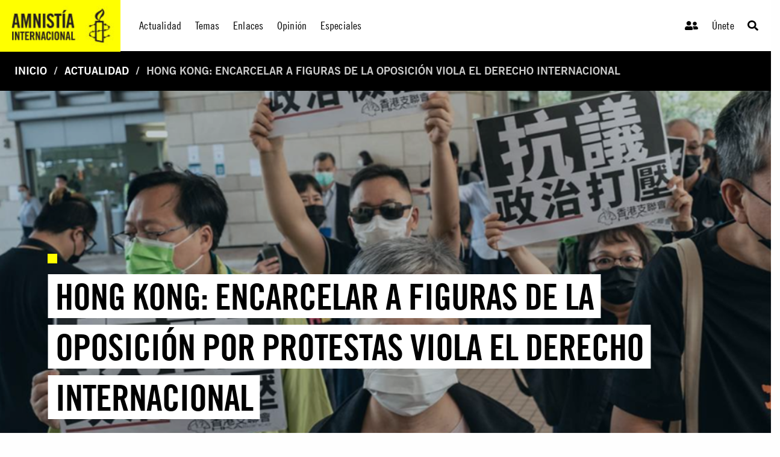

--- FILE ---
content_type: text/html; charset=utf-8
request_url: https://www.amnistia.org/ve/noticias/2021/04/18510/hong-kong-encarcelar-a-figuras-de-la-oposicion-viola-el-derecho-internacional
body_size: 11379
content:




<!DOCTYPE html>
<html>
<head>
    <meta charset="utf-8">
    <meta http-equiv="x-ua-compatible" content="ie=edge">
    <meta name="viewport" content="width=device-width, initial-scale=1.0" />
    
    
    <title>Hong Kong: Encarcelar a figuras de la oposici&#243;n viola el derecho internacional | Amnistia Internacional | Venezuela</title>
	<meta name="title" content="Hong Kong: Encarcelar a figuras de la oposici&#243;n viola el derecho internacional"/>	
	<meta name="description" content="Trabajamos por un mundo en el que todas las personas puedan disfrutar de sus derechos humanos. Amnist&#237;a Internacional es un movimiento global integrado por m&#225;s de 8 millones de personas en m&#225;s de 150 pa&#237;ses y territorios, que act&#250;an para poner fin a los abusos contra los derechos humanos."/>
	<meta name="keywords" content=""/>
    <meta property="og:title" content="Hong Kong: Encarcelar a figuras de la oposici&#243;n viola el derecho internacional | Amnistia Internacional | Venezuela" />
	<meta property="og:description" content="Trabajamos por un mundo en el que todas las personas puedan disfrutar de sus derechos humanos. Amnist&#237;a Internacional es un movimiento global integrado por m&#225;s de 8 millones de personas en m&#225;s de 150 pa&#237;ses y territorios, que act&#250;an para poner fin a los abusos contra los derechos humanos." />
	<meta property="og:url" content="https://www.amnistia.org/ve/noticias/2021/04/18510/hong-kong-encarcelar-a-figuras-de-la-oposicion-viola-el-derecho-internacional" />
		<meta property="og:type" content="article" />
	<meta name="twitter:card" content="summary_large_image" />
	<meta name="twitter:site" content="@amnistia" />
    <meta name="twitter:title" content="Hong Kong: Encarcelar a figuras de la oposici&#243;n viola el derecho internacional | Amnistia Internacional | Venezuela"/>
	<meta name="twitter:description" content="Trabajamos por un mundo en el que todas las personas puedan disfrutar de sus derechos humanos. Amnist&#237;a Internacional es un movimiento global integrado por m&#225;s de 8 millones de personas en m&#225;s de 150 pa&#237;ses y territorios, que act&#250;an para poner fin a los abusos contra los derechos humanos."/>
	<meta name="twitter:creator" content="@amnistia"/>
	<meta name="twitter:domain" content="https://www.amnistia.org "/>
		<meta property="og:image" content="https://www.amnistia.org/media/8495/449.png?anchor=center&amp;mode=crop&amp;width=1366&amp;height=530&amp;rnd=132630670650000000"/>
		<meta name="twitter:image:src" content="https://www.amnistia.org/media/8495/449.png?anchor=center&amp;mode=crop&amp;width=1366&amp;height=530&amp;rnd=132630670650000000"/>


    <link rel="apple-touch-icon" sizes="180x180" href="/css/images/favicon/apple-touch-icon.png">
    <link rel="icon" type="image/png" href="/css/images/favicon/favicon-32x32.png" sizes="32x32">
    <link rel="icon" type="image/png" href="/css/images/favicon/favicon-16x16.png" sizes="16x16">
    <link rel="manifest" href="/css/images/favicon/manifest.json">
    <link rel="mask-icon" href="/css/images/favicon/safari-pinned-tab.svg" color="#5bbad5">
    <link rel="shortcut icon" href="/css/images/favicon/favicon.ico">
    <meta name="msapplication-TileColor" content="#ffc40d">
    <meta name="msapplication-TileImage" content="/css/images/favicon/mstile-144x144.png">
    <meta name="msapplication-config" content="/css/images/favicon/browserconfig.xml">
    <meta name="theme-color" content="#ffffff">
    <meta property="fb:admins" content="100009154754631">
    <meta property="fb:admins" content="672966046">
    <!--<meta property="fb:app_id" content="1502317013168882">-->

    <link rel="stylesheet" href="https://cdn.jsdelivr.net/npm/foundation-sites@6.6.3/dist/css/foundation.min.css" integrity="sha256-ogmFxjqiTMnZhxCqVmcqTvjfe1Y/ec4WaRj/aQPvn+I=" crossorigin="anonymous">
    <link rel="stylesheet" href="https://cdnjs.cloudflare.com/ajax/libs/font-awesome/5.14.0/css/fontawesome.min.css">
    <link rel="stylesheet" href="https://cdnjs.cloudflare.com/ajax/libs/font-awesome/5.14.0/css/brands.min.css">
    <link rel="stylesheet" href="https://cdnjs.cloudflare.com/ajax/libs/font-awesome/5.14.0/css/solid.min.css">
    <link rel="stylesheet" href="https://cdnjs.cloudflare.com/ajax/libs/font-awesome/5.14.0/css/regular.min.css">
    <link rel="stylesheet" href="https://cdnjs.cloudflare.com/ajax/libs/flexslider/2.7.2/flexslider.min.css">
    <link href="/DependencyHandler.axd?s=[base64]&amp;t=Css&amp;cdv=1064107543" type="text/css" rel="stylesheet"/>
</head>
<body>
    

    <header>
        <div class="title-bar" data-responsive-toggle="responsive-menu" data-hide-for="medium">
            <div class="hide-for-large">
                <span class="title-bar-title">
                    <!--mobile-->
                    <a href="/ve/">
                        <div class="aiven-logo-wrap">
                            <img src="" alt="">
                        </div>
                    </a>

                </span>
            </div>
            <div class="mobile-top-bar">
                <ul class="menu">
                    <li><a href="/ve/"><i class="fas fa-user-friends"></i></a></li>
                    <li><a href="/ve/">Únete</a></li>
                    <li>
                        <a class="search-trigger" type="button" data-toggle="dropdown-search-small"><i class="fas fa-search"></i></a>
                        <div class="dropdown-pane" data-position="bottom" data-alignment="right" id="dropdown-search-small" data-dropdown data-auto-focus="true">
                            <div class="aiven-search-mask">
                                <ul class="menu aiven-buscador">
                                    <li><input type="search" placeholder=""></li>
                                    <li><button type="button" class="button">BUSCAR</button></li>
                                </ul>
                            </div>
                        </div>
                    </li>
                </ul>
            </div>
            <button class="menu-icon align-right" type="button" data-toggle="responsive-menu"></button>

        </div>

        <div class="top-bar" id="responsive-menu">
            <div class="show-for-large">
                <a href="/ve/">
                    <div class="aiven-logo-wrap">
                        <img src="/media/1063/logoaiv-v2.jpg" alt="">
                    </div>
                </a>
            </div>
            <div class="hide-for-large">
                <!--mobile-->
                <a href="/ve/">
                    <div class="aiven-logo-wrap-small">
                        <img src="" alt="">
                    </div>
                </a>
            </div>

            <div class="top-bar-left aiven-nav">
    <ul class="dropdown menu" data-dropdown-menu>
                <li class="aiven-entrada-nav">
                    <a href="/ve/noticias/">Actualidad</a>
                </li>
                <li class="has-submenu aiven-entrada-nav">
                    <a href="/ve/temas/">Temas</a>
                    <ul class="submenu menu aiven-col-3" data-submenu>
                            <li>
                                <a href="/ve/temas/red-de-jovenes/">Red de j&#243;venes</a>
                            </li>
                            <li>
                                <a href="/ve/temas/seguridad-humana/">Seguridad humana</a>
                            </li>
                            <li>
                                <a href="/ve/temas/derechos-sexuales-y-reproductivos/">Derechos sexuales y reproductivos</a>
                            </li>
                            <li>
                                <a href="/ve/temas/defensoras-y-defensores-de-derechos/">Defensoras y defensores de derechos</a>
                            </li>
                            <li>
                                <a href="/ve/temas/personas-refugiadas-y-migrantes/">Personas refugiadas y migrantes</a>
                            </li>
                            <li>
                                <a href="/ve/temas/venezuela/">Venezuela</a>
                            </li>
                            <li>
                                <a href="/ve/temas/libertad-de-expresion/">Libertad de expresi&#243;n</a>
                            </li>
                            <li>
                                <a href="/ve/temas/derechos-de-mujeres-y-ninas/">Derechos de mujeres y ni&#241;as</a>
                            </li>
                            <li>
                                <a href="/ve/temas/lgbti/">LGBTi</a>
                            </li>
                            <li>
                                <a href="/ve/temas/derechos-sociales-economicos-y-culturales/">Derechos sociales, econ&#243;micos y culturales</a>
                            </li>
                            <li>
                                <a href="/ve/temas/justicia-internacional/">Justicia internacional</a>
                            </li>
                            <li>
                                <a href="/ve/temas/derechos-de-pueblos-indigenas/">Derechos de pueblos ind&#237;genas</a>
                            </li>
                            <li>
                                <a href="/ve/temas/parar-la-tortura/">Parar la tortura</a>
                            </li>
                            <li>
                                <a href="/ve/temas/derecho-al-agua/">Derecho al agua</a>
                            </li>
                            <li>
                                <a href="/ve/temas/edh/">Educaci&#243;n en Derechos Humanos</a>
                            </li>
                            <li>
                                <a href="/ve/temas/derechos-civiles-y-politicos/">Derechos civiles y pol&#237;ticos</a>
                            </li>
                    </ul>
                </li>
                <li class="aiven-entrada-nav">
                    <a href="/ve/enlaces/">Enlaces</a>
                </li>
                <li class="aiven-entrada-nav">
                    <a href="/ve/blog/">Opini&#243;n</a>
                </li>
                <li class="has-submenu aiven-entrada-nav">
                    <a href="/ve/especiales/">Especiales</a>
                    <ul class="submenu menu aiven-col-3" data-submenu>
                            <li>
                                <a href="/ve/especiales/salida-de-emergencia/publicaciones">Publicaciones</a>
                            </li>
                            <li>
                                <a href="https://seguridadciudadana.amnistia.info/">Seguridad ciudadana</a>
                            </li>
                    </ul>
                </li>
    </ul>
</div>


<div class="top-bar-right">
    <ul class="menu aiven-nav-right">
            <li class="aiven-entrada-nav"><a href="/ve/privado/colaboradores/inicio/"><i class="fas fa-user-friends"></i></a></li>
            <li class="aiven-entrada-nav"><a href="/ve/privado/registro/">&#218;nete</a></li>
            <li class="aiven-entrada-nav">
                <a class="search-trigger" type="button" data-toggle="dropdown-search-medium"><i class="fas fa-search"></i></a>
                <div class="dropdown-pane" data-position="bottom" data-alignment="right" id="dropdown-search-medium" data-dropdown data-auto-focus="true">
                    <div class="aiven-search-mask">
                        <ul class="menu aiven-buscador">
                            <li><input type="search" placeholder=""></li>
                            <li><button type="button" class="button">BUSCAR</button></li>
                        </ul>
                    </div>
                </div>
            </li>
        </ul>
</div>


        </div>

    </header>
    

    <main>

        





        <nav class="aiven-bread-nav" aria-label="You are here:" role="navigation">
    <ul class="breadcrumbs">
                <li><a href="/ve/">Inicio</a></li>
                <li><a href="/ve/noticias/">Actualidad</a></li>
        <li class="disabled">Hong Kong: Encarcelar a figuras de la oposici&#243;n viola el derecho internacional</li>
    </ul>
</nav>
    


<section class="aiven-home-actualidad">
    
    
    

    
<section class="aiven-articulo">
    <div class="grid-container fluid aiven-px0 ">
        <div class="grid-x grid-margin-x">

            <div class="cell grid-x aiven-cell-imgbck-dos aiven-img-ratio" style="background: url('/media/8495/449.png?anchor=center&amp;mode=crop&amp;width=1366&amp;height=530&amp;rnd=132630670650000000')">
                <div class="aiven-content-wrapper-4">
                    <div class="aiven-content-label-2">
                        <h6><span></span></h6>
                    </div>
                    <h2 class="aiven-slider--tit"><a href=""><span class="aiven-slider--etiqueta">Hong Kong: Encarcelar a figuras de la oposici&#243;n por protestas viola el derecho internacional</span></a></h2>
                </div>
            </div>

        </div>
    </div>

    <div class="grid-container">
        <div class="grid-x grid-margin-x aiven-mt-3">

            <div class="medium-7 large-8  cell">
                <div class="grix-x grid-margin-x">
                    <div class="cell small-12 medium-6 text-center aiven-card aiven-mb-3">

                        <div class="aiven-article-wrap">

                            <h5><span class="aiven-date-pub">Viernes, 16 de abril, 2021</span></h5>
                            <div class="aiven-share-2">

                                <a id="fb-share-btn" class=""
                                   target="_blank" href="javascript:void(0)" data-href="https://www.amnistia.org/ve/noticias/2021/04/18510/hong-kong-encarcelar-a-figuras-de-la-oposicion-viola-el-derecho-internacional"
                                   onclick="shareOnFacebook()" alt="Hong Kong: Encarcelar a figuras de la oposici&#243;n viola el derecho internacional"
                                   title="Hong Kong: Encarcelar a figuras de la oposici&#243;n viola el derecho internacional" aria-label="Hong Kong: Encarcelar a figuras de la oposici&#243;n viola el derecho internacional">
                                    <!--aquí iría el ícono que dice el diseñador-->
                                    <span class="aiven-icon aiven-fcbook"><i class="fab fa-facebook-f"></i></span>
                                </a>


                                <a id="twitter-share-btn" class=""
                                   target="_blank" href="https://twitter.com/intent/tweet?text=Hong Kong: Encarcelar a figuras de la oposici&#243;n viola el derecho internacional&amp;url=https://www.amnistia.org/ve/noticias/2021/04/18510/hong-kong-encarcelar-a-figuras-de-la-oposicion-viola-el-derecho-internacional" data-href="javascript:void(0)" onclick="" alt="Hong Kong: Encarcelar a figuras de la oposici&#243;n viola el derecho internacional" title="Hong Kong: Encarcelar a figuras de la oposici&#243;n viola el derecho internacional"
                                   aria-label="Hong Kong: Encarcelar a figuras de la oposici&#243;n viola el derecho internacional">
                                    <!--aquí iría el ícono que dice el diseñador-->
                                    <span class="aiven-icon aiven-twitter"><i class="fab fa-twitter"></i></span>
                                </a>

                                <!--
								<a href="mailto:?subject=Hong Kong: Encarcelar a figuras de la oposici&#243;n viola el derecho internacional&amp;body=Este contenido de Amnist&#237;a Internacional podr&#237;a interesarte: https://www.amnistia.org/ve/noticias/2021/04/18510/hong-kong-encarcelar-a-figuras-de-la-oposicion-viola-el-derecho-internacional" title="Share by Email" 
                                   class="" target="_blank"><span class="aiven-icon aiven-mail"><i class="far fa-envelope-open"></i></span></a>
								-->
                            </div>
                            <div class="aiven-body-txt aiven-mt-2">
                                <p><p><a href="https://www.amnesty.org/es/latest/news/2021/04/hong-kong-jailing-of-opposition-figures-over-protests-is-violation-of-international-law/">Amnist&iacute;a Internacional</a>&nbsp;lleva mucho tiempo pidiendo que se reformen las disposiciones pertinentes de la Ordenanza de Orden P&uacute;blico para ajustarlas a las obligaciones contra&iacute;das por Hong Kong en virtud del derecho internacional de los derechos humanos</p></p>
                            </div>
                            <hr>
                            <div class="aiven-body-txt aiven-mt-2">
                                <p><p style="text-align: justify;">En respuesta a las condenas de <a href="https://www.amnesty.org/es/latest/news/2021/04/hong-kong-jailing-of-opposition-figures-over-protests-is-violation-of-international-law/">entre 8 y 18 meses de prisi&oacute;n</a> impuestas hoy a nueve activistas en favor de la democracia de Hong Kong por haber participado en una protesta &ldquo;no autorizada&rdquo; en agosto de 2019, la directora regional de Amnist&iacute;a Internacional para Asia y Ocean&iacute;a, Yamini Mishra, ha manifestado:</p>
<p style="text-align: justify;">&ldquo;El juicio, sentencia y condena injustos de estos activistas pone de relieve la intenci&oacute;n del gobierno de Hong Kong de eliminar toda oposici&oacute;n pol&iacute;tica en la ciudad.</p>
<p style="text-align: justify;">&ldquo;Tras detener a la mayor&iacute;a de las figuras m&aacute;s notables de la disidencia de Hong Kong aplicando la represiva&nbsp;<a href="https://www.amnesty.org/en/latest/news/2020/07/hong-kong-national-security-law-10-things-you-need-to-know/">ley de seguridad nacional</a>, las autoridades est&aacute;n neutralizando ahora al resto de las voces cr&iacute;ticas pac&iacute;ficas vali&eacute;ndose de cargos falsos relacionados con las protestas de 2019.</p>
<p style="text-align: justify;">&ldquo;Estas sentencias condenatorias constituyen <a href="https://www.amnesty.org/es/latest/news/2021/04/hong-kong-jailing-of-opposition-figures-over-protests-is-violation-of-international-law/">una violaci&oacute;n del derecho internacional</a>, seg&uacute;n el cual para organizar reuniones pac&iacute;ficas y participar en ellas no hace falta el permiso previo del Estado. Tampoco el hecho de no haber notificado a las autoridades una reuni&oacute;n hace que sea ilegal participar en ella. Lo cargos contra este grupo de activistas son claramente insostenibles.</p>
<p style="text-align: justify;">&ldquo;<a href="https://www.amnesty.org/es/latest/news/2021/04/hong-kong-jailing-of-opposition-figures-over-protests-is-violation-of-international-law/">Las autoridades de Hong Kong</a> deben dejar de presentar cargos injustificados contra quienes han ejercido pac&iacute;ficamente su derecho a la libertad de expresi&oacute;n y de reuni&oacute;n. Todas las personas condenadas hoy deben ser puestas en libertad de inmediato, y su expediente tiene que borrarse.</p>
<p style="text-align: justify;"><strong>Informaci&oacute;n complementaria</strong></p>
<p style="text-align: justify;">Esta ma&ntilde;ana se ha condenado a entre 8 y 18 meses de prisi&oacute;n a nueve activistas en favor de la democracia por haber organizado una protesta &ldquo;no autorizada&rdquo; y participado en ella el 18 de agosto de 2019. Dos de estas personas, m&aacute;s otra que fue miembro del Consejo Legislativo, ser&aacute;n condenadas tambi&eacute;n a lo largo de hoy por su participaci&oacute;n en otra manifestaci&oacute;n del 31 de agosto de 2019.</p>
<p style="text-align: justify;">Esas manifestaciones formaban parte de una serie de protestas multitudinarias provocadas por el denominado proyecto de Ley de Extradici&oacute;n que se hab&iacute;a presentado ese a&ntilde;o. A medida que se incrementaron la frecuencia y la magnitud de esas protestas en 2019, la polic&iacute;a de Hong Kong adopt&oacute; medidas m&aacute;s duras para restringir las reuniones p&uacute;blicas, desde revocar &ldquo;notificaciones de conformidad&rdquo; a marchas ya emitidas hasta prohibir completamente protestas alegando de &ldquo;motivos de seguridad p&uacute;blica&rdquo;.</p>
<p style="text-align: justify;">Se calcula que, el 18 de agosto de 2019, participaron en una marcha pac&iacute;fica 1,7 millones de personas, pese a la orden policial de limitarse a organizar una concentraci&oacute;n fija en Victoria Park, cerca del centro de la ciudad.</p>
<p style="text-align: justify;">El 31 de agosto de 2019, centenares de miles de personas volvieron a tomar las calles, a pesar de que la polic&iacute;a hab&iacute;a prohibido totalmente la protesta y de que sus convocantes la hab&iacute;an suspendido. Esta &uacute;ltima manifestaci&oacute;n fue mayoritariamente pac&iacute;fica, pero al final se produjeron enfrentamientos entre la polic&iacute;a y los manifestantes, algunos de los cuales lanzaron ladrillos y c&oacute;cteles.</p>
<p style="text-align: justify;">Tres de las personas condenadas hoy &ndash;el propietario de peri&oacute;dico Jimmy Lai y los ex legisladores Au Nok-Hin y Leung Kwok-hung&ndash; se enfrentan tambi&eacute;n a enjuiciamiento en aplicaci&oacute;n de <a href="https://www.amnesty.org/es/latest/news/2021/04/hong-kong-jailing-of-opposition-figures-over-protests-is-violation-of-international-law/">la ley de seguridad nacional</a> de Hong Kong, promulgada el 30 de junio de 2020 y utilizada sistem&aacute;ticamente desde entonces para reprimir los derechos humanos.</p>
<p style="text-align: justify;">Las otras personas condenadas son los ex legisladores y ex legisladoras y activistas Martin Lee, Lee Cheuk-yan, Leung Yiu-chung, Margaret Ng, Cyd Ho Sau-lan y Albert Ho Chun-yan.</p>
<p style="text-align: justify;">Jimmy Lai y Lee Cheuk-yan, m&aacute;s el tambi&eacute;n activista Yeung Sum, podr&iacute;an ser condenados esta tarde por la protesta del 31 de agosto.</p>
<p style="text-align: justify;">Los cargos contra ellos est&aacute;n basados en la Ordenanza de Orden P&uacute;blico de Hong Kong, cuyas disposiciones y aplicaci&oacute;n no se ajustan al derecho y las normas internacionales de derechos humanos sobre el derecho de reuni&oacute;n pac&iacute;fica. El Comit&eacute; de Derechos Humanos de la ONU ha expresado reiteradamente su temor de que la aplicaci&oacute;n del concepto de &ldquo;reuni&oacute;n ilegal&rdquo; a los manifestantes de Hong Kong viole sus derechos humanos.</p>
<p style="text-align: justify;">Seg&uacute;n los art&iacute;culos 14 y 15 de la Ordenanza de Orden P&uacute;blico, para organizar una protesta es preciso conseguir una &ldquo;notificaci&oacute;n de conformidad&rdquo; de la polic&iacute;a, que tiene la facultad de prohibir concentraciones p&uacute;blicas o imponer requisitos o condiciones para celebrarlas si &ldquo;considera razonablemente que es necesario en inter&eacute;s de la seguridad nacional o la seguridad p&uacute;blica, el orden p&uacute;blico o la protecci&oacute;n de los derechos y libertades de terceros&rdquo;.</p>
<p style="text-align: justify;">El derecho internacional de los derechos humanos dispone que cualquiera que desee celebrar una manifestaci&oacute;n debe poder hacerlo sin necesidad del permiso ni la autorizaci&oacute;n de las autoridades.</p>
<p style="text-align: justify;"><a href="https://www.amnesty.org/es/latest/news/2021/04/hong-kong-jailing-of-opposition-figures-over-protests-is-violation-of-international-law/">Amnist&iacute;a Internacional</a> lleva mucho tiempo pidiendo que se reformen las disposiciones pertinentes de la Ordenanza de Orden P&uacute;blico para ajustarlas a las obligaciones contra&iacute;das por Hong Kong en virtud del derecho internacional de los derechos humanos.</p></p>
                            </div>
                        </div>
                    </div>



                </div>
            </div>


            <div class="cell auto">





                        <div class="large-12 cell aiven-mb-1  aiven-mt-2">
                            <div class="grid-x grid-margin-x">
                                <div class="cell aiven-mb-1">
                                    <div class="aiven-sidebar-tit">
                                        <h2>Contenido Relacionado</h2>
                                    </div>
                                </div>

                                            <div class="cell">
                                                <div class="aiven-content-wrap aiven-mt-0 aiven-mb-2 ">
                                                    <div class="aiven-content-label-2">
                                                        <h6><span></span></h6>
                                                    </div>
                                                    <h4 class="aiven-mb-0"> <a href="https://www.amnistia.org/ve/noticias/2025/10/29554/no-pueden-ocultar-la-incomodidad-de-china-con-los-derechos-de-las-mujeres">No pueden ocultar la incomodidad de China con los derechos de las mujeres</a> </h4>
                                                    <h5><span class="aiven-date-pub">Martes, 14 de octubre, 2025</span></h5>
                                                </div>
                                            </div>
                                            <div class="cell">
                                                <div class="aiven-content-wrap aiven-mt-0 aiven-mb-2 ">
                                                    <div class="aiven-content-label-2">
                                                        <h6><span></span></h6>
                                                    </div>
                                                    <h4 class="aiven-mb-0"> <a href="https://www.amnistia.org/ve/noticias/2025/09/29471/china-la-periodista-zhang-zhan-condenada-a-prision-por-cargos-sin-fundamento">China: La periodista Zhang Zhan condenada a prisi&#243;n por cargos sin fundamento</a> </h4>
                                                    <h5><span class="aiven-date-pub">Martes, 23 de septiembre, 2025</span></h5>
                                                </div>
                                            </div>
                                            <div class="cell">
                                                <div class="aiven-content-wrap aiven-mt-0 aiven-mb-2 ">
                                                    <div class="aiven-content-label-2">
                                                        <h6><span></span></h6>
                                                    </div>
                                                    <h4 class="aiven-mb-0"> <a href="https://www.amnistia.org/ve/noticias/2025/08/29375/china-tras-informe-de-la-onu-persiste-la-falta-de-rendicion-de-cuentas">China: Tras informe de la ONU persiste la falta de rendici&#243;n de cuentas</a> </h4>
                                                    <h5><span class="aiven-date-pub">Jueves, 28 de agosto, 2025</span></h5>
                                                </div>
                                            </div>
                                            <div class="cell">
                                                <div class="aiven-content-wrap aiven-mt-0 aiven-mb-2 ">
                                                    <div class="aiven-content-label-2">
                                                        <h6><span></span></h6>
                                                    </div>
                                                    <h4 class="aiven-mb-0"> <a href="https://www.amnistia.org/ve/noticias/2025/08/29330/china-artista-detenido-durante-un-ano-sin-juicio">China: Artista detenido durante un a&#241;o sin juicio</a> </h4>
                                                    <h5><span class="aiven-date-pub">Viernes, 15 de agosto, 2025</span></h5>
                                                </div>
                                            </div>
                                            <div class="cell">
                                                <div class="aiven-content-wrap aiven-mt-0 aiven-mb-2 ">
                                                    <div class="aiven-content-label-2">
                                                        <h6><span></span></h6>
                                                    </div>
                                                    <h4 class="aiven-mb-0"> <a href="https://www.amnistia.org/ve/noticias/2025/07/29160/hong-kong-appeal-hearing-in-hk-47-case-a-chance-to-correct-mass-injustice">Hong Kong: Appeal hearing in ‘HK 47’ case a chance to correct mass injustice</a> </h4>
                                                    <h5><span class="aiven-date-pub">S&#225;bado, 19 de julio, 2025</span></h5>
                                                </div>
                                            </div>
                            </div>
                        </div>


            </div>



        </div>
    </div>

</section>



</section>



    </main>
    
    <footer>

        


    <div class="umb-grid">
			<div class="row column expanded footer white-on-black">
    <div >
        <div class="aiven-footer grid-x grid-margin-x">
            <div class="cell small-6 large-3">
                <div >
                            
    
<div class="cell small-6 large-3">
<div class="aiven-footer-wrap">
<h4>Conócenos</h4>
<ul class="menu vertical">
<li><a data-id="1391" href="/ve/que-hacemos/" title="Qué hacemos">Qué hacemos</a></li>
<li><a data-id="1392" href="/ve/quienes-somos/" title="Quiénes somos">Quiénes somos</a></li>
<li><a data-id="1397" href="/ve/politica-privacidad/" title="Política de privacidad">Política de privacidad</a></li>
</ul>
<br />
<ul class="menu vertical">
<li><a data-id="1272" href="/ve/privado/colaboradores/inicio/" title="Inicio">Inicio De Sesión</a></li>
<li><a data-id="1266" href="/ve/privado/registro/" title="Registro">Únete</a></li>
</ul>
</div>
</div>


                </div>
            </div>            <div class="cell small-6 large-3">
                <div >
                            
    
<div class="cell small-6 large-3">
<div class="aiven-footer-wrap">
<h4>Infórmate</h4>
<ul class="menu vertical">
<li><a data-id="1265" href="/ve/noticias/" title="Noticias">Actualidad </a></li>
<li><a data-id="1269" href="/ve/blog/" title="Blog">Opinión</a></li>
<li><a data-id="1264" href="/ve/enlaces/" title="Enlaces">Enlaces</a></li>
<li>ESPECIALES
<ul class="menu vertical">
<li><a data-id="5754" href="/ve/especiales/publicaciones/" title="Salida de emergencia">Salida de emergencia</a></li>
<li><a href="https://seguridadciudadana.amnistia.info/" target="_blank" title="Seguridad ciudadana">Seguridad ciudadana</a></li>
</ul>
</li>
</ul>
</div>
</div>


                </div>
            </div>            <div class="cell small-6 large-3">
                <div >
                            
    
<div class="cell small-12 large-6">
<div class="aiven-footer-wrap">
<h4>Contáctanos</h4>
<!--div class="social-links"><a href="#"><span></span></a> <a href="#"><span></span></a> <a href="#"><span></span></a> <a href="#"><span></span></a></div-->
<div class="textwidget">
<p><strong>Regional - Américas</strong><br />Calle Luz Saviñón 519, Colonia del Valle Benito Juárez, 03100. Ciudad de México, México<br /><br /> <strong>Global</strong><br />1 Easton Street, London WC1X 0DW. Reino Unido.</p>
<p><a href="https://www.facebook.com/amnistia.org" target="_blank" title="Facebook"><img id="_mcenew" src="/media/1002/facebook.png" alt="Facebook" rel="1141" data-id="1141" /></a>  <a href="https://twitter.com/amnistia?lang=es" target="_blank" title="Twitter"><img id="_mcenew" src="/media/1004/twitter.png" alt="Twitter" rel="1143" data-id="1143" /> </a>  <a href="http://instagram.com/amnistia" target="_blank" title="Instagram"><img id="__mcenew" src="/media/1003/instagram.png" alt="Instagram" rel="1142" data-id="1142" /> </a>  <a href="https://www.youtube.com/user/AIVenezuela" target="_blank" title="Youtube"><img id="__mcenew" src="/media/1005/youtube.png" alt="Youtube" rel="1144" data-id="1144" /> </a></p>
</div>
</div>
</div>


                </div>
            </div>        </div>
    </div>
			</div>
    </div>
            <div class="cell small-12 large-12 footer-copyright">
                <p>© 2021 Amnistía Internacional Venezuela</p>
            </div>





    </footer>

    

    <script src="https://code.jquery.com/jquery-3.5.1.js" integrity="sha256-QWo7LDvxbWT2tbbQ97B53yJnYU3WhH/C8ycbRAkjPDc=" crossorigin="anonymous"></script>
    <script defer src="https://cdnjs.cloudflare.com/ajax/libs/font-awesome/5.14.0/js/fontawesome.min.js"></script>
    <script defer src="https://cdnjs.cloudflare.com/ajax/libs/font-awesome/5.14.0/js/brands.min.js"></script>
    <script defer src="https://cdnjs.cloudflare.com/ajax/libs/font-awesome/5.14.0/js/solid.min.js"></script>
    <script src="https://cdn.jsdelivr.net/npm/foundation-sites@6.6.3/dist/js/foundation.min.js" integrity="sha256-pRF3zifJRA9jXGv++b06qwtSqX1byFQOLjqa2PTEb2o=" crossorigin="anonymous"></script>
    <script src="https://cdnjs.cloudflare.com/ajax/libs/flexslider/2.7.2/jquery.flexslider.min.js" integrity="sha512-DMVsZXgX4yFXz69Stig0g783PuBnl245OQV2qj5gSHTVUAuSeqRolBbaqiungKghnEPYee081WTTN6WA4BPYww==" crossorigin="anonymous"></script>

    <script src="/DependencyHandler.axd?s=L3VtYnJhY29fY2xpZW50L0FwcGxpY2F0aW9uL0pRdWVyeS9qcXVlcnkudmFsaWRhdGUubWluLmpzOy91bWJyYWNvX2NsaWVudC9BcHBsaWNhdGlvbi9KUXVlcnkvanF1ZXJ5LnZhbGlkYXRlLnVub2J0cnVzaXZlLm1pbi5qczs&amp;t=Javascript&amp;cdv=1064107543" type="text/javascript"></script>
    
    
    <script>
        function shareOnFacebook() {
            var opts = windowWidth();
            var urlToShare = $("#fb-share-btn").attr("data-href");

            window.open('https://www.facebook.com/sharer/sharer.php?u=' + urlToShare,
                'facebook-share-dialog', opts);
        }

        function windowWidth() {
            var width = 575
                , height = 400
                , left = ($(window).width() - width) / 2
                , top = ($(window).height() - height) / 2
                , url = location.href
                , opts = 'status=1' + ',width=' + width + ',height=' + height + ',top=' + top + ',left=' + left;
            return opts;
        }

    </script>


    
    <script type="text/javascript">
        $(document).foundation();



        //SOLO PARA EL HOME, REVISAR.
        $(function () {
            $('.flexslider').flexslider({
                animation: "slide",
                slideshow: false,
                touch: true,
                start: function (slider) {
                    $('.flexslider').resize();
                }
            });
        });

        $(".aiven-search-mask").on("click", function () {
            var parent = $(this);
            var $boton = parent.find("li button.button");
            if ($(event.target).is($boton)) {
                var box = parent.find("input");
                var query = box.val();
                query = encodeURIComponent(query);
                if (query != "") {
                    var baseUrl = window.location.protocol + "//" + window.location.host + "/ve/resultados";
                    var newHref = replaceParam("query", query, baseUrl);
                    window.location.href = newHref;
                }
            }
        });

        function replaceParam(_label, _value, _urlBase) {
            var sections = window.location.href.split("?");
            var newHref = "";
            if (_urlBase !== undefined && _urlBase != "") {
                newHref = _urlBase;
            }
            else {
                newHref = sections[0];
            }
            if (sections.length > 1) {
                var params = sections[1].split("&");
                if (params.length > 0) newHref += "?";

                var hasBeenSetup = false;
                for (var i = 0; i < params.length; i++) {
                    var kvp = params[i].split("=");
                    var value = kvp[1];
                    if (!hasBeenSetup && kvp[0] == _label) {
                        value = _value;
                        hasBeenSetup = true;
                    }
                    else if (kvp[0] == "page") {
                        value = 1;
                    }
                    //if (_value != "") {
                    newHref += kvp[0] + "=" + value;
                    if (i < params.length - 1) newHref += "&";
                    //}
                }
                if (!hasBeenSetup) {
                    newHref += "&" + _label + "=" + _value;
                }
            }
            else {
                if (value != "") {
                    newHref += "?" + _label + "=" + _value;
                }
            }

            return newHref;
        }
    </script>

    

    <script>
        (function (i, s, o, g, r, a, m) {
            i['GoogleAnalyticsObject'] = r; i[r] = i[r] || function () {
                (i[r].q = i[r].q || []).push(arguments)
            }, i[r].l = 1 * new Date(); a = s.createElement(o),
                m = s.getElementsByTagName(o)[0]; a.async = 1; a.src = g; m.parentNode.insertBefore(a, m)
        })(window, document, 'script', 'https://www.google-analytics.com/analytics.js', 'ga');

        ga('create', 'UA-75287658-5', 'auto');
        ga('send', 'pageview');

    </script>
</body>
</html>
